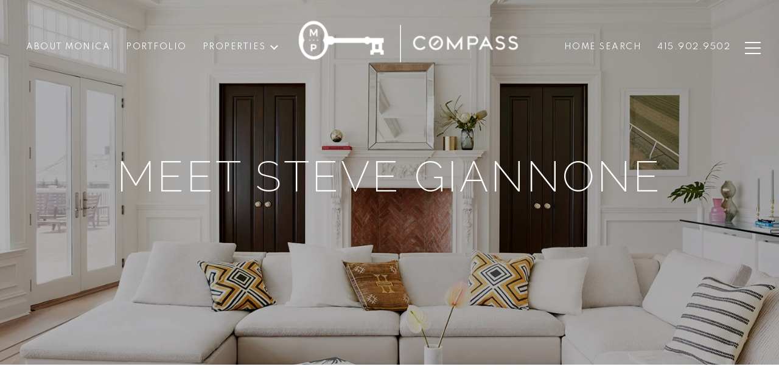

--- FILE ---
content_type: text/html; charset=utf-8
request_url: https://bss.luxurypresence.com/buttons/googleOneTap?companyId=757e7d07-0547-4853-8564-440621c7e069&websiteId=65f88be6-6415-4655-85af-c77711e023c5&pageId=d1237511-4ae4-400f-8c41-b82ad198b331&sourceUrl=https%3A%2F%2Fmonicaslist.com%2Fagent%2Fsteve-giannone&pageMeta=%7B%22sourceResource%22%3A%22agents%22%2C%22pageElementId%22%3A%22d91767d3-99c4-4f03-8225-687a781f38d3%22%2C%22pageQueryVariables%22%3A%7B%22agent%22%3A%7B%22id%22%3A%22d91767d3-99c4-4f03-8225-687a781f38d3%22%7D%2C%22properties%22%3A%7B%22agentIds%22%3A%5B%22d91767d3-99c4-4f03-8225-687a781f38d3%22%5D%7D%2C%22testimonials%22%3A%7B%22agentId%22%3A%22d91767d3-99c4-4f03-8225-687a781f38d3%22%7D%2C%22developments%22%3A%7B%22agentId%22%3A%22d91767d3-99c4-4f03-8225-687a781f38d3%22%7D%2C%22pressReleases%22%3A%7B%22agentId%22%3A%22d91767d3-99c4-4f03-8225-687a781f38d3%22%7D%7D%7D
body_size: 2884
content:
<style>
  html, body {margin: 0; padding: 0;}
</style>
<script src="https://accounts.google.com/gsi/client" async defer></script>
<script>
const parseURL = (url) => {
    const a = document.createElement('a');
    a.href = url;
    return a.origin;
}

const login = (token, provider, source)  => {
  const origin = (window.location != window.parent.location)
    ? parseURL(document.referrer)
    : window.location.origin;  
  const xhr = new XMLHttpRequest();
  xhr.responseType = 'json';
  xhr.onreadystatechange = function() {
    if (xhr.readyState === 4) {
      const response = xhr.response;
      const msg = {
        event: response.status,
        provider: provider,
        source: source,
        token: token
      }
      window.parent.postMessage(msg, origin);
    }
  }
  xhr.withCredentials = true;
  xhr.open('POST', `${origin}/api/v1/auth/login`, true);
  xhr.setRequestHeader("Content-Type", "application/json;charset=UTF-8");
  xhr.send(JSON.stringify({
    token,
    provider,
    source,
    websiteId: '65f88be6-6415-4655-85af-c77711e023c5',
    companyId: '757e7d07-0547-4853-8564-440621c7e069',
    pageId: 'd1237511-4ae4-400f-8c41-b82ad198b331',
    sourceUrl: 'https://monicaslist.com/agent/steve-giannone',
    pageMeta: '{"sourceResource":"agents","pageElementId":"d91767d3-99c4-4f03-8225-687a781f38d3","pageQueryVariables":{"agent":{"id":"d91767d3-99c4-4f03-8225-687a781f38d3"},"properties":{"agentIds":["d91767d3-99c4-4f03-8225-687a781f38d3"]},"testimonials":{"agentId":"d91767d3-99c4-4f03-8225-687a781f38d3"},"developments":{"agentId":"d91767d3-99c4-4f03-8225-687a781f38d3"},"pressReleases":{"agentId":"d91767d3-99c4-4f03-8225-687a781f38d3"}}}',
    utm: '',
    referrer: ''
  }));
}

function getExpirationCookie(expiresInMiliseconds) {
  const tomorrow  = new Date(Date.now() + expiresInMiliseconds); // The Date object returns today's timestamp
  return `monicaslist.com-SID=true; expires=${tomorrow.toUTCString()}; path=/; Secure; SameSite=None`;
}

function handleCredentialResponse(response) {
  document.cookie = getExpirationCookie(24 * 60 * 60 * 1000); // 1 day
  login(response.credential, 'GOOGLE', 'GOOGLE_SIGN_ON');
}

function handleClose() {
  const msg = {
    event: 'cancel',
    provider: 'GOOGLE',
    source: 'GOOGLE_SIGN_ON'
  }
  const origin = (window.location != window.parent.location)
    ? parseURL(document.referrer)
    : window.location.origin;
  window.parent.postMessage(msg, origin);
  document.cookie = getExpirationCookie(2 * 60 * 60 * 1000); // 2 hours
}

</script>
<div id="g_id_onload"
  data-client_id="673515100752-7s6f6j0qab4skl22cjpp7eirb2rjmfcg.apps.googleusercontent.com"
  data-callback="handleCredentialResponse"
  data-intermediate_iframe_close_callback="handleClose"
  data-state_cookie_domain = "monicaslist.com"
  data-allowed_parent_origin="https://monicaslist.com"
  data-skip_prompt_cookie="monicaslist.com-SID"
  data-cancel_on_tap_outside="false"
></div>